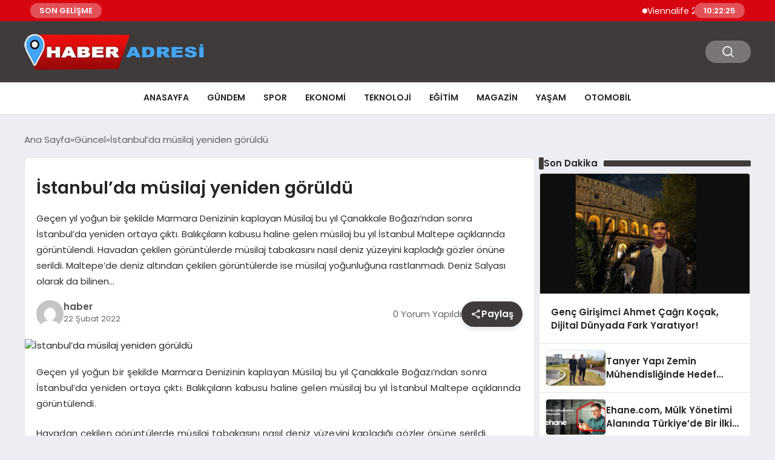

--- FILE ---
content_type: text/html; charset=UTF-8
request_url: https://haberadresi.com/istanbulda-musilaj-yeniden-goruldu/
body_size: 16098
content:
<!DOCTYPE html>
<html lang="tr">

<head>
    <meta charset="UTF-8">
    <meta name="viewport" content="width=device-width, initial-scale=1.0">
    <title>  İstanbul’da müsilaj yeniden görüldü</title>
    <link rel="preconnect" href="https://fonts.googleapis.com">
    <link rel="preconnect" href="https://fonts.gstatic.com" crossorigin>
    <link href="https://fonts.googleapis.com/css2?family=Poppins:ital,wght@0,400;0,600;1,400;1,600&display=swap" rel="stylesheet">
    <title>İstanbul’da müsilaj yeniden görüldü &#8211; Haber Adresi &#8211; Haberadresi.com</title>
<meta name='robots' content='max-image-preview:large' />
<link rel="alternate" type="application/rss+xml" title="Haber Adresi - Haberadresi.com &raquo; İstanbul’da müsilaj yeniden görüldü yorum akışı" href="https://haberadresi.com/istanbulda-musilaj-yeniden-goruldu/feed/" />
<link rel="alternate" title="oEmbed (JSON)" type="application/json+oembed" href="https://haberadresi.com/wp-json/oembed/1.0/embed?url=https%3A%2F%2Fhaberadresi.com%2Fistanbulda-musilaj-yeniden-goruldu%2F" />
<link rel="alternate" title="oEmbed (XML)" type="text/xml+oembed" href="https://haberadresi.com/wp-json/oembed/1.0/embed?url=https%3A%2F%2Fhaberadresi.com%2Fistanbulda-musilaj-yeniden-goruldu%2F&#038;format=xml" />
<style id='wp-img-auto-sizes-contain-inline-css' type='text/css'>
img:is([sizes=auto i],[sizes^="auto," i]){contain-intrinsic-size:3000px 1500px}
/*# sourceURL=wp-img-auto-sizes-contain-inline-css */
</style>
<style id='classic-theme-styles-inline-css' type='text/css'>
/*! This file is auto-generated */
.wp-block-button__link{color:#fff;background-color:#32373c;border-radius:9999px;box-shadow:none;text-decoration:none;padding:calc(.667em + 2px) calc(1.333em + 2px);font-size:1.125em}.wp-block-file__button{background:#32373c;color:#fff;text-decoration:none}
/*# sourceURL=/wp-includes/css/classic-themes.min.css */
</style>
<link rel='stylesheet' id='swiper-css-css' href='https://haberadresi.com/wp-content/themes/seobazhaber/js/lib/swiper/swiper.min.css' type='text/css' media='all' />
<link rel='stylesheet' id='style-css' href='https://haberadresi.com/wp-content/themes/seobazhaber/css/style.min.css?v=1.8.5' type='text/css' media='all' />
<link rel="https://api.w.org/" href="https://haberadresi.com/wp-json/" /><link rel="alternate" title="JSON" type="application/json" href="https://haberadresi.com/wp-json/wp/v2/posts/10082" /><link rel="EditURI" type="application/rsd+xml" title="RSD" href="https://haberadresi.com/xmlrpc.php?rsd" />
<meta name="generator" content="WordPress 6.9" />
<link rel="canonical" href="https://haberadresi.com/istanbulda-musilaj-yeniden-goruldu/" />
<link rel='shortlink' href='https://haberadresi.com/?p=10082' />
<link rel="icon" href="https://haberadresi.com/wp-content/uploads/2024/03/cropped-haberadres-logo-32x32.png" sizes="32x32" />
<link rel="icon" href="https://haberadresi.com/wp-content/uploads/2024/03/cropped-haberadres-logo-192x192.png" sizes="192x192" />
<link rel="apple-touch-icon" href="https://haberadresi.com/wp-content/uploads/2024/03/cropped-haberadres-logo-180x180.png" />
<meta name="msapplication-TileImage" content="https://haberadresi.com/wp-content/uploads/2024/03/cropped-haberadres-logo-270x270.png" />
    <style>
        :root {
    --bg-color: 237 237 244;
    --text-color: 46 46 46;
    --color1: 64 59 59;
    --color2: 20 20 20;
    --color3: 255 255 255;
    --header-news-marquee-bg: 215 5 15;
    --title-color: 38 38 38;
    --menu-font-size: 14px;
    --normal-font-size: 15px;
    --h1-font-size: 36px;
    --h2-font-size: 30px;
    --h3-font-size: 24px;
    --h4-font-size: 20px;
}

    </style>
    <style id='wp-block-paragraph-inline-css' type='text/css'>
.is-small-text{font-size:.875em}.is-regular-text{font-size:1em}.is-large-text{font-size:2.25em}.is-larger-text{font-size:3em}.has-drop-cap:not(:focus):first-letter{float:left;font-size:8.4em;font-style:normal;font-weight:100;line-height:.68;margin:.05em .1em 0 0;text-transform:uppercase}body.rtl .has-drop-cap:not(:focus):first-letter{float:none;margin-left:.1em}p.has-drop-cap.has-background{overflow:hidden}:root :where(p.has-background){padding:1.25em 2.375em}:where(p.has-text-color:not(.has-link-color)) a{color:inherit}p.has-text-align-left[style*="writing-mode:vertical-lr"],p.has-text-align-right[style*="writing-mode:vertical-rl"]{rotate:180deg}
/*# sourceURL=https://haberadresi.com/wp-includes/blocks/paragraph/style.min.css */
</style>
<style id='global-styles-inline-css' type='text/css'>
:root{--wp--preset--aspect-ratio--square: 1;--wp--preset--aspect-ratio--4-3: 4/3;--wp--preset--aspect-ratio--3-4: 3/4;--wp--preset--aspect-ratio--3-2: 3/2;--wp--preset--aspect-ratio--2-3: 2/3;--wp--preset--aspect-ratio--16-9: 16/9;--wp--preset--aspect-ratio--9-16: 9/16;--wp--preset--color--black: #000000;--wp--preset--color--cyan-bluish-gray: #abb8c3;--wp--preset--color--white: #ffffff;--wp--preset--color--pale-pink: #f78da7;--wp--preset--color--vivid-red: #cf2e2e;--wp--preset--color--luminous-vivid-orange: #ff6900;--wp--preset--color--luminous-vivid-amber: #fcb900;--wp--preset--color--light-green-cyan: #7bdcb5;--wp--preset--color--vivid-green-cyan: #00d084;--wp--preset--color--pale-cyan-blue: #8ed1fc;--wp--preset--color--vivid-cyan-blue: #0693e3;--wp--preset--color--vivid-purple: #9b51e0;--wp--preset--gradient--vivid-cyan-blue-to-vivid-purple: linear-gradient(135deg,rgb(6,147,227) 0%,rgb(155,81,224) 100%);--wp--preset--gradient--light-green-cyan-to-vivid-green-cyan: linear-gradient(135deg,rgb(122,220,180) 0%,rgb(0,208,130) 100%);--wp--preset--gradient--luminous-vivid-amber-to-luminous-vivid-orange: linear-gradient(135deg,rgb(252,185,0) 0%,rgb(255,105,0) 100%);--wp--preset--gradient--luminous-vivid-orange-to-vivid-red: linear-gradient(135deg,rgb(255,105,0) 0%,rgb(207,46,46) 100%);--wp--preset--gradient--very-light-gray-to-cyan-bluish-gray: linear-gradient(135deg,rgb(238,238,238) 0%,rgb(169,184,195) 100%);--wp--preset--gradient--cool-to-warm-spectrum: linear-gradient(135deg,rgb(74,234,220) 0%,rgb(151,120,209) 20%,rgb(207,42,186) 40%,rgb(238,44,130) 60%,rgb(251,105,98) 80%,rgb(254,248,76) 100%);--wp--preset--gradient--blush-light-purple: linear-gradient(135deg,rgb(255,206,236) 0%,rgb(152,150,240) 100%);--wp--preset--gradient--blush-bordeaux: linear-gradient(135deg,rgb(254,205,165) 0%,rgb(254,45,45) 50%,rgb(107,0,62) 100%);--wp--preset--gradient--luminous-dusk: linear-gradient(135deg,rgb(255,203,112) 0%,rgb(199,81,192) 50%,rgb(65,88,208) 100%);--wp--preset--gradient--pale-ocean: linear-gradient(135deg,rgb(255,245,203) 0%,rgb(182,227,212) 50%,rgb(51,167,181) 100%);--wp--preset--gradient--electric-grass: linear-gradient(135deg,rgb(202,248,128) 0%,rgb(113,206,126) 100%);--wp--preset--gradient--midnight: linear-gradient(135deg,rgb(2,3,129) 0%,rgb(40,116,252) 100%);--wp--preset--font-size--small: 13px;--wp--preset--font-size--medium: 20px;--wp--preset--font-size--large: 36px;--wp--preset--font-size--x-large: 42px;--wp--preset--spacing--20: 0.44rem;--wp--preset--spacing--30: 0.67rem;--wp--preset--spacing--40: 1rem;--wp--preset--spacing--50: 1.5rem;--wp--preset--spacing--60: 2.25rem;--wp--preset--spacing--70: 3.38rem;--wp--preset--spacing--80: 5.06rem;--wp--preset--shadow--natural: 6px 6px 9px rgba(0, 0, 0, 0.2);--wp--preset--shadow--deep: 12px 12px 50px rgba(0, 0, 0, 0.4);--wp--preset--shadow--sharp: 6px 6px 0px rgba(0, 0, 0, 0.2);--wp--preset--shadow--outlined: 6px 6px 0px -3px rgb(255, 255, 255), 6px 6px rgb(0, 0, 0);--wp--preset--shadow--crisp: 6px 6px 0px rgb(0, 0, 0);}:where(.is-layout-flex){gap: 0.5em;}:where(.is-layout-grid){gap: 0.5em;}body .is-layout-flex{display: flex;}.is-layout-flex{flex-wrap: wrap;align-items: center;}.is-layout-flex > :is(*, div){margin: 0;}body .is-layout-grid{display: grid;}.is-layout-grid > :is(*, div){margin: 0;}:where(.wp-block-columns.is-layout-flex){gap: 2em;}:where(.wp-block-columns.is-layout-grid){gap: 2em;}:where(.wp-block-post-template.is-layout-flex){gap: 1.25em;}:where(.wp-block-post-template.is-layout-grid){gap: 1.25em;}.has-black-color{color: var(--wp--preset--color--black) !important;}.has-cyan-bluish-gray-color{color: var(--wp--preset--color--cyan-bluish-gray) !important;}.has-white-color{color: var(--wp--preset--color--white) !important;}.has-pale-pink-color{color: var(--wp--preset--color--pale-pink) !important;}.has-vivid-red-color{color: var(--wp--preset--color--vivid-red) !important;}.has-luminous-vivid-orange-color{color: var(--wp--preset--color--luminous-vivid-orange) !important;}.has-luminous-vivid-amber-color{color: var(--wp--preset--color--luminous-vivid-amber) !important;}.has-light-green-cyan-color{color: var(--wp--preset--color--light-green-cyan) !important;}.has-vivid-green-cyan-color{color: var(--wp--preset--color--vivid-green-cyan) !important;}.has-pale-cyan-blue-color{color: var(--wp--preset--color--pale-cyan-blue) !important;}.has-vivid-cyan-blue-color{color: var(--wp--preset--color--vivid-cyan-blue) !important;}.has-vivid-purple-color{color: var(--wp--preset--color--vivid-purple) !important;}.has-black-background-color{background-color: var(--wp--preset--color--black) !important;}.has-cyan-bluish-gray-background-color{background-color: var(--wp--preset--color--cyan-bluish-gray) !important;}.has-white-background-color{background-color: var(--wp--preset--color--white) !important;}.has-pale-pink-background-color{background-color: var(--wp--preset--color--pale-pink) !important;}.has-vivid-red-background-color{background-color: var(--wp--preset--color--vivid-red) !important;}.has-luminous-vivid-orange-background-color{background-color: var(--wp--preset--color--luminous-vivid-orange) !important;}.has-luminous-vivid-amber-background-color{background-color: var(--wp--preset--color--luminous-vivid-amber) !important;}.has-light-green-cyan-background-color{background-color: var(--wp--preset--color--light-green-cyan) !important;}.has-vivid-green-cyan-background-color{background-color: var(--wp--preset--color--vivid-green-cyan) !important;}.has-pale-cyan-blue-background-color{background-color: var(--wp--preset--color--pale-cyan-blue) !important;}.has-vivid-cyan-blue-background-color{background-color: var(--wp--preset--color--vivid-cyan-blue) !important;}.has-vivid-purple-background-color{background-color: var(--wp--preset--color--vivid-purple) !important;}.has-black-border-color{border-color: var(--wp--preset--color--black) !important;}.has-cyan-bluish-gray-border-color{border-color: var(--wp--preset--color--cyan-bluish-gray) !important;}.has-white-border-color{border-color: var(--wp--preset--color--white) !important;}.has-pale-pink-border-color{border-color: var(--wp--preset--color--pale-pink) !important;}.has-vivid-red-border-color{border-color: var(--wp--preset--color--vivid-red) !important;}.has-luminous-vivid-orange-border-color{border-color: var(--wp--preset--color--luminous-vivid-orange) !important;}.has-luminous-vivid-amber-border-color{border-color: var(--wp--preset--color--luminous-vivid-amber) !important;}.has-light-green-cyan-border-color{border-color: var(--wp--preset--color--light-green-cyan) !important;}.has-vivid-green-cyan-border-color{border-color: var(--wp--preset--color--vivid-green-cyan) !important;}.has-pale-cyan-blue-border-color{border-color: var(--wp--preset--color--pale-cyan-blue) !important;}.has-vivid-cyan-blue-border-color{border-color: var(--wp--preset--color--vivid-cyan-blue) !important;}.has-vivid-purple-border-color{border-color: var(--wp--preset--color--vivid-purple) !important;}.has-vivid-cyan-blue-to-vivid-purple-gradient-background{background: var(--wp--preset--gradient--vivid-cyan-blue-to-vivid-purple) !important;}.has-light-green-cyan-to-vivid-green-cyan-gradient-background{background: var(--wp--preset--gradient--light-green-cyan-to-vivid-green-cyan) !important;}.has-luminous-vivid-amber-to-luminous-vivid-orange-gradient-background{background: var(--wp--preset--gradient--luminous-vivid-amber-to-luminous-vivid-orange) !important;}.has-luminous-vivid-orange-to-vivid-red-gradient-background{background: var(--wp--preset--gradient--luminous-vivid-orange-to-vivid-red) !important;}.has-very-light-gray-to-cyan-bluish-gray-gradient-background{background: var(--wp--preset--gradient--very-light-gray-to-cyan-bluish-gray) !important;}.has-cool-to-warm-spectrum-gradient-background{background: var(--wp--preset--gradient--cool-to-warm-spectrum) !important;}.has-blush-light-purple-gradient-background{background: var(--wp--preset--gradient--blush-light-purple) !important;}.has-blush-bordeaux-gradient-background{background: var(--wp--preset--gradient--blush-bordeaux) !important;}.has-luminous-dusk-gradient-background{background: var(--wp--preset--gradient--luminous-dusk) !important;}.has-pale-ocean-gradient-background{background: var(--wp--preset--gradient--pale-ocean) !important;}.has-electric-grass-gradient-background{background: var(--wp--preset--gradient--electric-grass) !important;}.has-midnight-gradient-background{background: var(--wp--preset--gradient--midnight) !important;}.has-small-font-size{font-size: var(--wp--preset--font-size--small) !important;}.has-medium-font-size{font-size: var(--wp--preset--font-size--medium) !important;}.has-large-font-size{font-size: var(--wp--preset--font-size--large) !important;}.has-x-large-font-size{font-size: var(--wp--preset--font-size--x-large) !important;}
/*# sourceURL=global-styles-inline-css */
</style>
</head>

<body class="wp-singular post-template-default single single-post postid-10082 single-format-standard wp-custom-logo wp-theme-seobazhaber">
                        <div class="header-news-marquee-bar">
                                    <span class="news-marquee-badge">SON GELİŞME</span>
                
                <div class="news-marquee-container" id="news-marquee-container">
                    <div class="news-content" id="news-content">
                                                    <div class="news-item">
                                <a href="https://haberadresi.com/viennalife-2026ya-guclu-bir-vizyonla-girdi/">Viennalife 2026’ya güçlü bir vizyonla girdi</a>
                            </div>
                                                    <div class="news-item">
                                <a href="https://haberadresi.com/katarakt-dunya-genelinde-onlenebilir-gorme-kaybinin-en-yaygin-nedenleri-arasinda-yer-almaktadir/">Katarakt, dünya genelinde önlenebilir görme kaybının en yaygın nedenleri arasında yer almaktadır</a>
                            </div>
                                                    <div class="news-item">
                                <a href="https://haberadresi.com/avrupa-arenasinda-kadin-hentbolu-basari-var-kalicilik-henuz-yok/"> Avrupa arenasında kadın hentbolu: Başarı var, kalıcılık henüz yok</a>
                            </div>
                                                    <div class="news-item">
                                <a href="https://haberadresi.com/teror-saldirisi-istanbulda/">Terör Saldırısı İstanbul&#8217;da</a>
                            </div>
                                                    <div class="news-item">
                                <a href="https://haberadresi.com/forexte-ib-modeli-neden-hala-guclu-yerel-topluluklar-partner-programlari-ve-yonetilebilir-olcek-meselesi/">Forex’te IB Modeli Neden Hâlâ Güçlü? Yerel Topluluklar, Partner Programları ve “Yönetilebilir Ölçek” Meselesi</a>
                            </div>
                                                    <div class="news-item">
                                <a href="https://haberadresi.com/dijital-dunyada-yeni-bir-soluk-casimon-markasi-neden-bu-kadar-cok-konusuluyor/">Dijital Dünyada Yeni Bir Soluk: Casimon Markası Neden Bu Kadar Çok Konuşuluyor?</a>
                            </div>
                                                    <div class="news-item">
                                <a href="https://haberadresi.com/boost-the-future-demo-dayde-7nci-donem-girisimleri-sahnelendi/">Boost The Future Demo Day&#8217;de 7&#8217;nci dönem girişimleri sahnelendi</a>
                            </div>
                                                    <div class="news-item">
                                <a href="https://haberadresi.com/erkunt-traktor-23-yildir-ciftcilerin-yol-arkadasi/">Erkunt Traktör, 23 Yıldır Çiftçilerin Yol Arkadaşı</a>
                            </div>
                                                    <div class="news-item">
                                <a href="https://haberadresi.com/sudanda-baris-girisimleri-ve-cabalari/">Sudan&#8217;da Barış Girişimleri ve Çabaları</a>
                            </div>
                                                    <div class="news-item">
                                <a href="https://haberadresi.com/agfa-healthcare-ecr-2026da-yeni-goruntuleme-inovasyonlarini-tanitiyor/">AGFA HealthCare, ECR 2026&#8217;da Yeni Görüntüleme İnovasyonlarını Tanıtıyor</a>
                            </div>
                                                    <div class="news-item">
                                <a href="https://haberadresi.com/yuan-huanin-kulubesi-berlin-film-festivalinde/">Yuan Huan’ın Kulübesi, Berlin Film Festivali’nde!</a>
                            </div>
                                                    <div class="news-item">
                                <a href="https://haberadresi.com/sestek-ve-arcelikten-cagri-merkezi-yonetiminde-yapay-zeka-cozumu/">SESTEK ve Arçelik’ten çağrı merkezi yönetiminde yapay zeka çözümü</a>
                            </div>
                                                    <div class="news-item">
                                <a href="https://haberadresi.com/disisleri-bakani-hakan-fidanin-iran-disisleri-bakani-ile-telefon-gorusmesi/">Dışişleri Bakanı Hakan Fidan&#8217;ın İran Dışişleri Bakanı ile Telefon Görüşmesi</a>
                            </div>
                                                    <div class="news-item">
                                <a href="https://haberadresi.com/tubitak-bilim-olimpiyatlarinda-anabilim-ruzgari-anabilim-rekora-doymuyor/">TÜBİTAK BİLİM OLİMPİYATLARI’NDA ANABİLİM RÜZGARI:  ANABİLİM REKORA DOYMUYOR!</a>
                            </div>
                                                    <div class="news-item">
                                <a href="https://haberadresi.com/huawei-smart-pv-ve-ess-2026nin-en-iyi-10-trendini-acikladi/">Huawei Smart PV ve ESS 2026&#8217;nın En İyi 10 Trendini Açıkladı</a>
                            </div>
                                                    <div class="news-item">
                                <a href="https://haberadresi.com/naciye-navdar-roportaj/">Naciye Navdar Röportaj</a>
                            </div>
                                                    <div class="news-item">
                                <a href="https://haberadresi.com/toplumsal-onyargilar-cocuklarin-geleceginden-mi-caliyor-turkuaz-terapi-ozel-egitimdeki-efsaneleri-bilimle-yikiyor/">Toplumsal Önyargılar Çocukların Geleceğinden mi Çalıyor? Turkuaz Terapi, Özel Eğitimdeki &#8220;Efsaneleri&#8221; Bilimle Yıkıyor!</a>
                            </div>
                                                    <div class="news-item">
                                <a href="https://haberadresi.com/ga-asi-ve-abd-donanmasi-mq-9b-seaguardian-icin-genisletilmissonobuoy-birakma-sistemini-test-etti/">GA-ASI ve ABD Donanması, MQ-9B SeaGuardian® İçin GenişletilmişSonobuoy Bırakma Sistemini Test Etti</a>
                            </div>
                                                    <div class="news-item">
                                <a href="https://haberadresi.com/kayseride-guvenilir-nakliyat-firmasi-fulya-nakliyat/">Kayseri’de Güvenilir Nakliyat Firması Fulya Nakliyat</a>
                            </div>
                                                    <div class="news-item">
                                <a href="https://haberadresi.com/unic-group-istanbulda-luks-gayrimenkul-danismanligina-yeni-nesil-bir-bakis/">Unic Group: İstanbul’da Lüks Gayrimenkul Danışmanlığına Yeni Nesil Bir Bakış</a>
                            </div>
                                            </div>
                </div>
                                    <span class="news-marquee-badge header-news-marquee-clock" id="news-marquee-clock">--:--:--</span>
                
            </div>
            <script>
                document.addEventListener("DOMContentLoaded", function() {
                    const container = document.getElementById("news-marquee-container");
                    const content = document.getElementById("news-content");

                    let pos = container.offsetWidth;
                    let speed = 1; // px/frame
                    let animationId;

                    function animate() {
                        pos -= speed;
                        if (pos <= -content.offsetWidth) {
                            pos = container.offsetWidth;
                        }
                        content.style.left = pos + "px";
                        animationId = requestAnimationFrame(animate);
                    }

                    function start() {
                        if (!animationId) {
                            animationId = requestAnimationFrame(animate);
                        }
                    }

                    function stop() {
                        cancelAnimationFrame(animationId);
                        animationId = null;
                    }

                    // Başlat
                    start();

                    // Hover kontrolü
                    container.addEventListener("mouseenter", stop);
                    container.addEventListener("mouseleave", start);

                    // Resize sonrası pozisyonu sıfırla
                    window.addEventListener("resize", () => {
                        pos = container.offsetWidth;
                    });


                    function saatiGuncelle() {
                        const simdi = new Date();
                        const saat = simdi.getHours().toString().padStart(2, '0');
                        const dakika = simdi.getMinutes().toString().padStart(2, '0');
                        const saniye = simdi.getSeconds().toString().padStart(2, '0');

                        document.getElementById('news-marquee-clock').textContent = `${saat}:${dakika}:${saniye}`;
                    }

                    if (document.getElementById('news-marquee-clock')) {
                        // Saati ilk yüklendiğinde göster
                        saatiGuncelle();
    
                        // Her saniye saati güncelle
                        setInterval(saatiGuncelle, 1000);
                    }
                });
            </script>

    
    <div class="header1">
    <div class="container header1-bar">
                    <a href="https://haberadresi.com" class="header1-logo">
                <img src="https://haberadresi.com/wp-content/uploads/2025/05/haberadres-logo.webp" alt="Haber Adresi - Haberadresi.com" width="">
            </a>
                <ul class="header1-button-group">
            <li>
                <button class="header1-search-btn btn-search-open">
                    <span class="icon-[heroicons--magnifying-glass-20-solid]"></span>
                </button>
            </li>
        </ul>
        <div class="header-mobil-button-group">
            <button class="search-btn btn-search-open">
                <span class="icon-[heroicons--magnifying-glass-20-solid]"></span>
            </button>
            <button class="btn-mobile-menu"><span class="icon-[ic--round-menu]"></span></button>
        </div>
    </div>
    <div class="header1-menu-bar">
        <div class="container">
            <ul id="menu-ana-menu" class="main-menu"><li id="menu-item-2710" class="menu-item menu-item-type-post_type menu-item-object-page menu-item-2710"><a href="https://haberadresi.com/anasayfa/">Anasayfa</a></li>
<li id="menu-item-16908" class="menu-item menu-item-type-taxonomy menu-item-object-category menu-item-16908"><a href="https://haberadresi.com/category/gundem/">Gündem</a></li>
<li id="menu-item-16906" class="menu-item menu-item-type-taxonomy menu-item-object-category menu-item-16906"><a href="https://haberadresi.com/category/spor/">Spor</a></li>
<li id="menu-item-16907" class="menu-item menu-item-type-taxonomy menu-item-object-category menu-item-16907"><a href="https://haberadresi.com/category/ekonomi/">Ekonomi</a></li>
<li id="menu-item-16909" class="menu-item menu-item-type-taxonomy menu-item-object-category menu-item-16909"><a href="https://haberadresi.com/category/teknoloji/">Teknoloji</a></li>
<li id="menu-item-16910" class="menu-item menu-item-type-taxonomy menu-item-object-category menu-item-16910"><a href="https://haberadresi.com/category/egitim/">Eğitim</a></li>
<li id="menu-item-16911" class="menu-item menu-item-type-taxonomy menu-item-object-category menu-item-16911"><a href="https://haberadresi.com/category/magazin/">Magazin</a></li>
<li id="menu-item-16912" class="menu-item menu-item-type-taxonomy menu-item-object-category menu-item-16912"><a href="https://haberadresi.com/category/yasam/">Yaşam</a></li>
<li id="menu-item-16913" class="menu-item menu-item-type-taxonomy menu-item-object-category menu-item-16913"><a href="https://haberadresi.com/category/otomobil/">Otomobil</a></li>
</ul>        </div>
    </div>
</div>
<script>
    document.addEventListener("DOMContentLoaded", function() {
        document.addEventListener('click', function(event) {
            if (event.target.closest('.btn-mobile-menu')) {
                document.querySelector(".header1-menu-bar").classList.toggle("open");
                if (event.target.querySelectorAll('span')[0].className == 'icon-[ic--round-menu]') {
                    event.target.querySelectorAll('span')[0].className = 'icon-[ion--close]';
                } else {
                    event.target.querySelectorAll('span')[0].className = 'icon-[ic--round-menu]';
                }
            }
        });

        document.querySelectorAll(".main-menu li").forEach(li => {
            let anchor = li.querySelector(":scope > a"); // Doğrudan li içindeki a etiketi
            let submenu = li.querySelector(":scope > ul"); // Doğrudan li içindeki ul etiketi

            if (anchor && submenu) {
                anchor.setAttribute("href", "javascript:void(0)");
            }
        });
    });
</script><script type="application/ld+json">{
    "@context": "https:\/\/schema.org",
    "@type": "NewsArticle",
    "headline": "İstanbul’da müsilaj yeniden görüldü",
    "url": "https:\/\/haberadresi.com\/istanbulda-musilaj-yeniden-goruldu\/",
    "datePublished": "2022-02-22T18:39:41+03:00",
    "dateModified": "2022-02-22T18:39:41+03:00",
    "author": {
        "@type": "Person",
        "name": "haber"
    },
    "description": "Geçen yıl yoğun bir şekilde Marmara Denizinin kaplayan Müsilaj bu yıl Çanakkale Boğazı&#8217;ndan sonra İstanbul&#8217;da yeniden ortaya çıktı. Balıkçıların kabusu haline gelen müsilaj bu yıl İstanbul Maltepe açıklarında görüntülendi. Havadan çekilen görüntülerde müsilaj tabakasını nasıl deniz yüzeyini kapladığı gözler önüne serildi. Maltepe&#8217;de deniz altından çekilen görüntülerde ise müsilaj yoğunluğuna rastlanmadı. Deniz Salyası olarak da bilinen...",
    "articleBody": "<!-- wp:paragraph -->\n<p>Geçen yıl yoğun bir şekilde Marmara Denizinin kaplayan Müsilaj bu yıl Çanakkale Boğazı'ndan sonra İstanbul'da yeniden ortaya çıktı. Balıkçıların kabusu haline gelen müsilaj bu yıl İstanbul Maltepe açıklarında görüntülendi.<\/p>\n<!-- \/wp:paragraph -->\n\n<!-- wp:paragraph -->\n<p>Havadan çekilen görüntülerde müsilaj tabakasını nasıl deniz yüzeyini kapladığı gözler önüne serildi. Maltepe'de deniz altından çekilen görüntülerde ise müsilaj yoğunluğuna rastlanmadı. Deniz Salyası olarak da bilinen Müsilaj geçtiğimiz yıl Mart ayında Marmara ve Ege Denizi'nde ortaya çıktı. Marmara Denizi’nin müsilaj ile kaplanması ile bölgedeki balıkçılar olumsuz etkilenmişti.<\/p>\n<!-- \/wp:paragraph -->",
    "publisher": {
        "@type": "Organization",
        "name": "Haber Adresi - Haberadresi.com",
        "logo": {
            "@type": "ImageObject",
            "url": "https:\/\/haberadresi.com\/wp-content\/uploads\/2024\/03\/cropped-haberadres-logo.png"
        }
    },
    "image": {
        "@type": "ImageObject",
        "url": false
    },
    "mainEntityOfPage": {
        "@type": "WebPage",
        "@id": "https:\/\/haberadresi.com\/istanbulda-musilaj-yeniden-goruldu\/"
    },
    "articleSection": "Güncel"
}</script><div class="container widget-mt">
    <div class="mb-5">
        <ul class="breadcrumb" itemscope itemtype="https://schema.org/BreadcrumbList"><li class="breadcrumb-item" itemprop="itemListElement" itemscope itemtype="https://schema.org/ListItem"><a href="https://haberadresi.com" itemprop="item"><span itemprop="name">Ana Sayfa</span></a><meta itemprop="position" content="1" /></li><li class="breadcrumb-item" itemprop="itemListElement" itemscope itemtype="https://schema.org/ListItem"><a href="https://haberadresi.com/category/guncel/" itemprop="item"><span itemprop="name">Güncel</span></a><meta itemprop="position" content="2" /></li><li class="breadcrumb-item active" aria-current="page" itemprop="itemListElement" itemscope itemtype="https://schema.org/ListItem"><span itemprop="name">İstanbul’da müsilaj yeniden görüldü</span><meta itemprop="position" content="3" /></li></ul>    </div>
    
                                                <div class="news-detail-container">
                        <div class="news-detail">
                            <div class="news-detail-inner">
                                <div class="p-5">
                                    <h1 class="news-title">İstanbul’da müsilaj yeniden görüldü</h1>
                                    <div class="news-brief"><p>Geçen yıl yoğun bir şekilde Marmara Denizinin kaplayan Müsilaj bu yıl Çanakkale Boğazı&#8217;ndan sonra İstanbul&#8217;da yeniden ortaya çıktı. Balıkçıların kabusu haline gelen müsilaj bu yıl İstanbul Maltepe açıklarında görüntülendi. Havadan çekilen görüntülerde müsilaj tabakasını nasıl deniz yüzeyini kapladığı gözler önüne serildi. Maltepe&#8217;de deniz altından çekilen görüntülerde ise müsilaj yoğunluğuna rastlanmadı. Deniz Salyası olarak da bilinen&#8230;</p>
</div>
                                    <div class="news-publish-detail">
                                        <div class="user-info-container">
                                                                                        <img class="user-image lazy-loading" src="https://haberadresi.com/wp-content/themes/seobazhaber/assets/images/placeholder.webp" data-src="https://secure.gravatar.com/avatar/b5f4d143886ae2f5645d2a00539e927328d0b3c481114b941ad017f9e90d720f?s=96&d=mm&r=g" alt="haber">
                                            <div class="user-detail">
                                                <span class="name">haber</span>
                                                <span class="publish-date">22 Şubat 2022</span>
                                            </div>
                                        </div>
                                        <div class="others-detail">
                                            <span class="item d-md-none">
                                                <span class="icon-[lineicons--comment-1]"></span> 0 Yorum Yapıldı
                                            </span>
                                            <div class="social-share-container">
                                                <button class="share-btn" id="shareBtn">
                                                    <svg viewBox="0 0 24 24" xmlns="http://www.w3.org/2000/svg">
                                                        <path d="M18 16.08c-.76 0-1.44.3-1.96.77L8.91 12.7c.05-.23.09-.46.09-.7s-.04-.47-.09-.7l7.05-4.11c.54.5 1.25.81 2.04.81 1.66 0 3-1.34 3-3s-1.34-3-3-3-3 1.34-3 3c0 .24.04.47.09.7L8.04 9.81C7.5 9.31 6.79 9 6 9c-1.66 0-3 1.34-3 3s1.34 3 3 3c.79 0 1.5-.31 2.04-.81l7.12 4.16c-.05.21-.08.43-.08.65 0 1.61 1.31 2.92 2.92 2.92s2.92-1.31 2.92-2.92c0-1.61-1.31-2.92-2.92-2.92zM18 4c.55 0 1 .45 1 1s-.45 1-1 1-1-.45-1-1 .45-1 1-1zM6 13c-.55 0-1-.45-1-1s.45-1 1-1 1 .45 1 1-.45 1-1 1zm12 7.02c-.55 0-1-.45-1-1s.45-1 1-1 1 .45 1 1-.45 1-1 1z"></path>
                                                    </svg>
                                                    <span>Paylaş</span>
                                                </button>
                                                <div class="social-icons" id="socialIcons">
                                                    <a class="social-icon facebook tooltip" data-title="Facebook'ta Paylaş">
                                                        <svg viewBox="0 0 24 24" xmlns="http://www.w3.org/2000/svg">
                                                            <path d="M20 2H4a2 2 0 0 0-2 2v16a2 2 0 0 0 2 2h8.5v-7h-2.3v-2.7h2.3v-2c0-2.3 1.4-3.6 3.5-3.6 1 0 1.8.1 2.1.1v2.4h-1.4c-1.1 0-1.3.5-1.3 1.3v1.7h2.7l-.4 2.7h-2.3V22H20a2 2 0 0 0 2-2V4a2 2 0 0 0-2-2z"></path>
                                                        </svg>
                                                    </a>
                                                    <a class="social-icon twitter tooltip" data-title="X'de Paylaş">
                                                        <svg viewBox="0 0 24 24" xmlns="http://www.w3.org/2000/svg">
                                                            <path d="M18.244 2.25h3.308l-7.227 8.26 8.502 11.24H16.17l-5.214-6.817L4.99 21.75H1.68l7.73-8.835L1.254 2.25H8.08l4.713 6.231zm-1.161 17.52h1.833L7.084 4.126H5.117z"></path>
                                                        </svg>
                                                    </a>
                                                    <a class="social-icon linkedin tooltip" data-title="LinkedIn'de Paylaş">
                                                        <svg viewBox="0 0 24 24" xmlns="http://www.w3.org/2000/svg">
                                                            <path d="M19 3a2 2 0 0 1 2 2v14a2 2 0 0 1-2 2H5a2 2 0 0 1-2-2V5a2 2 0 0 1 2-2h14m-.5 15.5v-5.3a3.26 3.26 0 0 0-3.26-3.26c-.85 0-1.84.52-2.32 1.3v-1.11h-2.79v8.37h2.79v-4.93c0-.77.62-1.4 1.39-1.4a1.4 1.4 0 0 1 1.4 1.4v4.93h2.79M6.88 8.56a1.68 1.68 0 0 0 1.68-1.68c0-.93-.75-1.69-1.68-1.69a1.69 1.69 0 0 0-1.69 1.69c0 .93.76 1.68 1.69 1.68m1.39 9.94v-8.37H5.5v8.37h2.77z"></path>
                                                        </svg>
                                                    </a>
                                                    <a class="social-icon pinterest tooltip" data-title="Pinterest'te Paylaş">
                                                        <svg viewBox="0 0 24 24" xmlns="http://www.w3.org/2000/svg">
                                                            <path d="M9.04 21.54c.96.29 1.93.46 2.96.46a10 10 0 0 0 10-10A10 10 0 0 0 12 2 10 10 0 0 0 2 12c0 4.25 2.67 7.9 6.44 9.34-.09-.78-.18-2.07 0-2.96l1.15-4.94s-.29-.58-.29-1.5c0-1.38.86-2.41 1.84-2.41.86 0 1.26.63 1.26 1.44 0 .86-.57 2.09-.86 3.27-.17.98.52 1.84 1.52 1.84 1.78 0 3.16-1.9 3.16-4.58 0-2.4-1.72-4.04-4.19-4.04-2.82 0-4.48 2.1-4.48 4.31 0 .86.28 1.73.74 2.3.09.06.09.14.06.29l-.29 1.09c0 .17-.11.23-.28.11-1.28-.56-2.02-2.38-2.02-3.85 0-3.16 2.24-6.03 6.56-6.03 3.44 0 6.12 2.47 6.12 5.75 0 3.44-2.13 6.2-5.18 6.2-.97 0-1.92-.52-2.26-1.13l-.67 2.37c-.23.86-.86 2.01-1.29 2.7v-.03z"></path>
                                                        </svg>
                                                    </a>
                                                    <a class="social-icon whatsapp tooltip" data-title="WhatsApp'ta Paylaş">
                                                        <svg viewBox="0 0 24 24" xmlns="http://www.w3.org/2000/svg">
                                                            <path d="M16.75 13.96c.25.13.41.2.46.3.06.11.04.61-.21 1.18-.2.56-1.24 1.1-1.7 1.12-.46.02-.47.36-2.96-.73-2.49-1.09-3.99-3.75-4.11-3.92-.12-.17-.96-1.38-.92-2.61.05-1.22.69-1.8.95-2.04.24-.26.51-.29.68-.26h.47c.15 0 .36-.06.55.45l.69 1.87c.06.13.1.28.01.44l-.27.41-.39.42c-.12.12-.26.25-.12.5.12.26.62 1.09 1.32 1.78.91.88 1.71 1.17 1.95 1.3.24.14.39.12.54-.04l.81-.94c.19-.25.35-.19.58-.11l1.67.88M12 2a10 10 0 0 1 10 10 10 10 0 0 1-10 10c-1.97 0-3.8-.57-5.35-1.55L2 22l1.55-4.65A9.969 9.969 0 0 1 2 12 10 10 0 0 1 12 2m0 2a8 8 0 0 0-8 8c0 1.72.54 3.31 1.46 4.61L4.5 19.5l2.89-.96A7.95 7.95 0 0 0 12 20a8 8 0 0 0 8-8 8 8 0 0 0-8-8z"></path>
                                                        </svg>
                                                    </a>
                                                    <a class="social-icon telegram tooltip" data-title="Telegram'da Paylaş">
                                                        <svg viewBox="0 0 24 24" xmlns="http://www.w3.org/2000/svg">
                                                            <path d="M9.78 18.65l.28-4.23 7.68-6.92c.34-.31-.07-.46-.52-.19L7.74 13.3 3.64 12c-.88-.25-.89-.86.2-1.3l15.97-6.16c.73-.33 1.43.18 1.15 1.3l-2.72 12.81c-.19.91-.74 1.13-1.5.71L12.6 16.3l-1.99 1.93c-.23.23-.42.42-.83.42z"></path>
                                                        </svg>
                                                    </a>
                                                    <a class="social-icon email tooltip" data-title="E-Posta ile Paylaş">
                                                        <svg viewBox="0 0 24 24" xmlns="http://www.w3.org/2000/svg">
                                                            <path d="M20 4H4c-1.1 0-1.99.9-1.99 2L2 18c0 1.1.9 2 2 2h16c1.1 0 2-.9 2-2V6c0-1.1-.9-2-2-2zm0 4l-8 5-8-5V6l8 5 8-5v2z"></path>
                                                        </svg>
                                                    </a>
                                                    <a class="social-icon copy tooltip" data-title="Bağlantıyı Kopyala">
                                                        <svg viewBox="0 0 24 24" xmlns="http://www.w3.org/2000/svg">
                                                            <path d="M16 1H4c-1.1 0-2 .9-2 2v14h2V3h12V1zm3 4H8c-1.1 0-2 .9-2 2v14c0 1.1.9 2 2 2h11c1.1 0 2-.9 2-2V7c0-1.1-.9-2-2-2zm0 16H8V7h11v14z"></path>
                                                        </svg>
                                                    </a>
                                                </div>
                                            </div>
                                            <div class="copy-message" id="copyMessage">Bağlantı kopyalandı!</div>
                                            <script>
                                                document.addEventListener('DOMContentLoaded', function() {
                                                    const shareBtn = document.getElementById('shareBtn');
                                                    const socialIcons = document.getElementById('socialIcons');
                                                    const copyMessage = document.getElementById('copyMessage');

                                                    // Current page URL
                                                    const pageUrl = encodeURIComponent(window.location.href);
                                                    const pageTitle = encodeURIComponent(document.title);

                                                    // Toggle social icons menu
                                                    shareBtn.addEventListener('click', function() {
                                                        socialIcons.classList.toggle('show');

                                                        // Remove pulse animation after first click
                                                        shareBtn.classList.remove('pulse');
                                                    });

                                                    // Close social icons when clicking outside
                                                    document.addEventListener('click', function(event) {
                                                        if (!event.target.closest('.social-share-container')) {
                                                            socialIcons.classList.remove('show');
                                                        }
                                                    });

                                                    // Set up share links
                                                    const socialLinks = {
                                                        facebook: `https://www.facebook.com/sharer/sharer.php?u=${pageUrl}`,
                                                        twitter: `https://twitter.com/intent/tweet?url=${pageUrl}&text=${pageTitle}`,
                                                        linkedin: `https://www.linkedin.com/sharing/share-offsite/?url=${pageUrl}`,
                                                        pinterest: `https://pinterest.com/pin/create/button/?url=${pageUrl}&description=${pageTitle}`,
                                                        whatsapp: `https://api.whatsapp.com/send?text=${pageTitle} ${pageUrl}`,
                                                        telegram: `https://t.me/share/url?url=${pageUrl}&text=${pageTitle}`,
                                                        email: `mailto:?subject=${pageTitle}&body=${pageUrl}`
                                                    };

                                                    // Add click events to social icons
                                                    document.querySelector('.facebook').addEventListener('click', () => window.open(socialLinks.facebook, '_blank'));
                                                    document.querySelector('.twitter').addEventListener('click', () => window.open(socialLinks.twitter, '_blank'));
                                                    document.querySelector('.linkedin').addEventListener('click', () => window.open(socialLinks.linkedin, '_blank'));
                                                    document.querySelector('.pinterest').addEventListener('click', () => window.open(socialLinks.pinterest, '_blank'));
                                                    document.querySelector('.whatsapp').addEventListener('click', () => window.open(socialLinks.whatsapp, '_blank'));
                                                    document.querySelector('.telegram').addEventListener('click', () => window.open(socialLinks.telegram, '_blank'));
                                                    document.querySelector('.email').addEventListener('click', () => window.location.href = socialLinks.email);

                                                    // Copy link functionality
                                                    document.querySelector('.copy').addEventListener('click', function() {
                                                        navigator.clipboard.writeText(window.location.href).then(() => {
                                                            copyMessage.classList.add('show');
                                                            setTimeout(() => {
                                                                copyMessage.classList.remove('show');
                                                            }, 2000);
                                                        });
                                                    });
                                                });
                                            </script>
                                        </div>
                                    </div>
                                </div>
                                                                    <img class="news-img lazy-loading" src="https://haberadresi.com/wp-content/themes/seobazhaber/assets/images/placeholder.webp" data-src="" alt="İstanbul’da müsilaj yeniden görüldü">
                                                                <div class="news-detail-image-bottom">
                                                                    </div>
                                <div class="news-detail-content p-5">
                                    
<p>Geçen yıl yoğun bir şekilde Marmara Denizinin kaplayan Müsilaj bu yıl Çanakkale Boğazı&#8217;ndan sonra İstanbul&#8217;da yeniden ortaya çıktı. Balıkçıların kabusu haline gelen müsilaj bu yıl İstanbul Maltepe açıklarında görüntülendi.</p>



<p>Havadan çekilen görüntülerde müsilaj tabakasını nasıl deniz yüzeyini kapladığı gözler önüne serildi. Maltepe&#8217;de deniz altından çekilen görüntülerde ise müsilaj yoğunluğuna rastlanmadı. Deniz Salyası olarak da bilinen Müsilaj geçtiğimiz yıl Mart ayında Marmara ve Ege Denizi&#8217;nde ortaya çıktı. Marmara Denizi’nin müsilaj ile kaplanması ile bölgedeki balıkçılar olumsuz etkilenmişti.</p>
                                                                    </div>
                            </div>
                            
    <div class="comment-form">
        <h3>Yorum Yap</h3>
        <form id="commentForm">
            <div class="col-2">
                <div class="form-group">
                    <label for="author">Ad Soyad:</label>
                    <input type="text" id="author" name="author" placeholder="Ad Soyad" required>
                </div>
                <div class="form-group">
                    <label for="email">E-Mail:</label>
                    <input type="text" id="email" name="email" placeholder="E-Mail">
                </div>
            </div>
            <div class="form-group mt-10">
                <label for="comment">Yorumunuz:</label>
                <textarea id="comment" name="comment" placeholder="Yorumunuz" rows="7" required></textarea>
            </div>
            <div id="comment-message" class="mt-10"></div>
            <input type="hidden" name="post_id" id="post_id" value="10082">
            <input type="hidden" name="nonce" id="comment_nonce" value="3430770736">
                        <button type="submit" class="btn mt-10">Gönder</button>
        </form>
    </div>
<script>
    document.addEventListener('DOMContentLoaded', function() {
        const form = document.getElementById('commentForm');
        const messageDiv = document.getElementById('comment-message');

        form.addEventListener('submit', function(e) {
            e.preventDefault();

            // Tüm form verilerini otomatik olarak alır
            const formData = new FormData(form);

            // action parametresini ekleyelim
            formData.append('action', 'ajax_submit_comment');

            fetch('https://haberadresi.com/wp-admin/admin-ajax.php', {
                    method: 'POST',
                    credentials: 'same-origin',
                    body: formData // FormData'yı doğrudan kullanıyoruz
                })
                .then(response => response.json())
                .then(data => {
                    messageDiv.textContent = data.message;
                    messageDiv.style.color = data.success ? 'green' : 'red';
                    if (data.success) {
                        form.reset();
                    }
                })
                .catch(error => {
                    console.error('Hata:', error);
                    messageDiv.textContent = 'Bir hata oluştu.';
                    messageDiv.style.color = 'red';
                });
        });
    });
</script>                            <span class="widget-title mb-1 mt-5">Benzer Haberler</span>
                                                        <div class="post-detail-page grid-list-container mt-5">
                                                                    <a href="https://haberadresi.com/genc-girisimci-ahmet-cagri-kocak-dijital-dunyada-fark-yaratiyor/" class="grid-list-item">
                                        <img class="lazy-loading" src="https://haberadresi.com/wp-content/themes/seobazhaber/assets/images/placeholder.webp" data-src="https://haberadresi.com/wp-content/uploads/2025/02/Ekran-Resmi-2025-02-08-01.39.38.png" alt="Genç Girişimci Ahmet Çağrı Koçak, Dijital Dünyada Fark Yaratıyor!">
                                        <div class="grid-list-detail">
                                            <span class="grid-list-title">
                                                Genç Girişimci Ahmet Çağrı Koçak, Dijital Dünyada Fark Yaratıyor!                                            </span>
                                        </div>
                                    </a>
                                                                    <a href="https://haberadresi.com/tanyer-yapi-zemin-muhendisliginde-hedef-buyuttu/" class="grid-list-item">
                                        <img class="lazy-loading" src="https://haberadresi.com/wp-content/themes/seobazhaber/assets/images/placeholder.webp" data-src="https://haberadresi.com/wp-content/uploads/2024/12/WhatsApp-Image-2024-12-12-at-12.08.38-min.jpeg" alt="Tanyer Yapı Zemin Mühendisliğinde Hedef Büyüttü">
                                        <div class="grid-list-detail">
                                            <span class="grid-list-title">
                                                Tanyer Yapı Zemin Mühendisliğinde Hedef Büyüttü                                            </span>
                                        </div>
                                    </a>
                                                                    <a href="https://haberadresi.com/ehane-com-mulk-yonetimi-alaninda-turkiyede-bir-ilki-gerceklestirmek-icin-yayinda/" class="grid-list-item">
                                        <img class="lazy-loading" src="https://haberadresi.com/wp-content/themes/seobazhaber/assets/images/placeholder.webp" data-src="https://haberadresi.com/wp-content/uploads/2024/12/Ehane-Mulk-Yonetimi.jpg" alt="Ehane.com, Mülk Yönetimi Alanında Türkiye’de Bir İlki Gerçekleştirmek İçin Yayında">
                                        <div class="grid-list-detail">
                                            <span class="grid-list-title">
                                                Ehane.com, Mülk Yönetimi Alanında Türkiye’de Bir İlki Gerçekleştirmek İçin Yayında                                            </span>
                                        </div>
                                    </a>
                                                                    <a href="https://haberadresi.com/filtrasyon-sektoru-28-30-agustosta-iftex-2025te-bulusacak/" class="grid-list-item">
                                        <img class="lazy-loading" src="https://haberadresi.com/wp-content/themes/seobazhaber/assets/images/placeholder.webp" data-src="https://haberadresi.com/wp-content/uploads/2024/12/Iftex.jpg" alt="Filtrasyon sektörü, 28-30 Ağustos’ta IFTEX 2025’te buluşacak">
                                        <div class="grid-list-detail">
                                            <span class="grid-list-title">
                                                Filtrasyon sektörü, 28-30 Ağustos’ta IFTEX 2025’te buluşacak                                            </span>
                                        </div>
                                    </a>
                                                                    <a href="https://haberadresi.com/eray-yukseloglu-onsiadda-yurtdisi-iliskilerinden-sorumlu-genel-baskan-yardimcisi-oldu/" class="grid-list-item">
                                        <img class="lazy-loading" src="https://haberadresi.com/wp-content/themes/seobazhaber/assets/images/placeholder.webp" data-src="https://haberadresi.com/wp-content/uploads/2024/11/44545.jpeg" alt="Eray Yükseloğlu, ÖNSİAD’da Yurtdışı İlişkilerinden Sorumlu Genel Başkan Yardımcısı Oldu">
                                        <div class="grid-list-detail">
                                            <span class="grid-list-title">
                                                Eray Yükseloğlu, ÖNSİAD’da Yurtdışı İlişkilerinden Sorumlu Genel Başkan Yardımcısı Oldu                                            </span>
                                        </div>
                                    </a>
                                                                    <a href="https://haberadresi.com/sac-protez-merkezi-protez-sac-hakkinda-merak-edilenleri-anlatti/" class="grid-list-item">
                                        <img class="lazy-loading" src="https://haberadresi.com/wp-content/themes/seobazhaber/assets/images/placeholder.webp" data-src="https://haberadresi.com/wp-content/uploads/2024/11/Onna-Hair.jpg" alt="Saç protez merkezi, protez saç hakkında merak edilenleri anlattı">
                                        <div class="grid-list-detail">
                                            <span class="grid-list-title">
                                                Saç protez merkezi, protez saç hakkında merak edilenleri anlattı                                            </span>
                                        </div>
                                    </a>
                                
                            </div>
                                                    </div>
                        <!-- SİDEBAR BAŞLANGIÇ -->
                        <div class="news-detail-sidebar">
                            <div class="news-detail-sidebar-inner sticky">
                                <div class="sidebar-item">
    <span class="widget-title mb-1">Son Dakika</span>    <div class="sidebar-grid-list-col-item">
                    <a href="https://haberadresi.com/genc-girisimci-ahmet-cagri-kocak-dijital-dunyada-fark-yaratiyor/" class="grid-list-col-inner">
                <img class="lazy-loading" src="https://haberadresi.com/wp-content/themes/seobazhaber/assets/images/placeholder.webp" data-src="https://haberadresi.com/wp-content/uploads/2025/02/Ekran-Resmi-2025-02-08-01.39.38.png" alt="Genç Girişimci Ahmet Çağrı Koçak, Dijital Dünyada Fark Yaratıyor!">
                <div class="grid-list-col-detail-title-container">
                    <span class="grid-list-col-detail-title">
                        Genç Girişimci Ahmet Çağrı Koçak, Dijital Dünyada Fark Yaratıyor!                    </span>
                </div>
            </a>
                    <a href="https://haberadresi.com/tanyer-yapi-zemin-muhendisliginde-hedef-buyuttu/" class="grid-list-col-inner">
                <img class="lazy-loading" src="https://haberadresi.com/wp-content/themes/seobazhaber/assets/images/placeholder.webp" data-src="https://haberadresi.com/wp-content/uploads/2024/12/WhatsApp-Image-2024-12-12-at-12.08.38-min.jpeg" alt="Tanyer Yapı Zemin Mühendisliğinde Hedef Büyüttü">
                <div class="grid-list-col-detail-title-container">
                    <span class="grid-list-col-detail-title">
                        Tanyer Yapı Zemin Mühendisliğinde Hedef Büyüttü                    </span>
                </div>
            </a>
                    <a href="https://haberadresi.com/ehane-com-mulk-yonetimi-alaninda-turkiyede-bir-ilki-gerceklestirmek-icin-yayinda/" class="grid-list-col-inner">
                <img class="lazy-loading" src="https://haberadresi.com/wp-content/themes/seobazhaber/assets/images/placeholder.webp" data-src="https://haberadresi.com/wp-content/uploads/2024/12/Ehane-Mulk-Yonetimi.jpg" alt="Ehane.com, Mülk Yönetimi Alanında Türkiye’de Bir İlki Gerçekleştirmek İçin Yayında">
                <div class="grid-list-col-detail-title-container">
                    <span class="grid-list-col-detail-title">
                        Ehane.com, Mülk Yönetimi Alanında Türkiye’de Bir İlki Gerçekleştirmek İçin Yayında                    </span>
                </div>
            </a>
                    <a href="https://haberadresi.com/filtrasyon-sektoru-28-30-agustosta-iftex-2025te-bulusacak/" class="grid-list-col-inner">
                <img class="lazy-loading" src="https://haberadresi.com/wp-content/themes/seobazhaber/assets/images/placeholder.webp" data-src="https://haberadresi.com/wp-content/uploads/2024/12/Iftex.jpg" alt="Filtrasyon sektörü, 28-30 Ağustos’ta IFTEX 2025’te buluşacak">
                <div class="grid-list-col-detail-title-container">
                    <span class="grid-list-col-detail-title">
                        Filtrasyon sektörü, 28-30 Ağustos’ta IFTEX 2025’te buluşacak                    </span>
                </div>
            </a>
                    <a href="https://haberadresi.com/eray-yukseloglu-onsiadda-yurtdisi-iliskilerinden-sorumlu-genel-baskan-yardimcisi-oldu/" class="grid-list-col-inner">
                <img class="lazy-loading" src="https://haberadresi.com/wp-content/themes/seobazhaber/assets/images/placeholder.webp" data-src="https://haberadresi.com/wp-content/uploads/2024/11/44545.jpeg" alt="Eray Yükseloğlu, ÖNSİAD’da Yurtdışı İlişkilerinden Sorumlu Genel Başkan Yardımcısı Oldu">
                <div class="grid-list-col-detail-title-container">
                    <span class="grid-list-col-detail-title">
                        Eray Yükseloğlu, ÖNSİAD’da Yurtdışı İlişkilerinden Sorumlu Genel Başkan Yardımcısı Oldu                    </span>
                </div>
            </a>
                    <a href="https://haberadresi.com/sac-protez-merkezi-protez-sac-hakkinda-merak-edilenleri-anlatti/" class="grid-list-col-inner">
                <img class="lazy-loading" src="https://haberadresi.com/wp-content/themes/seobazhaber/assets/images/placeholder.webp" data-src="https://haberadresi.com/wp-content/uploads/2024/11/Onna-Hair.jpg" alt="Saç protez merkezi, protez saç hakkında merak edilenleri anlattı">
                <div class="grid-list-col-detail-title-container">
                    <span class="grid-list-col-detail-title">
                        Saç protez merkezi, protez saç hakkında merak edilenleri anlattı                    </span>
                </div>
            </a>
                    <a href="https://haberadresi.com/altin-tutkunlari-dikkat-uzmani-degerli-maden-yatirimcilarini-uyardi/" class="grid-list-col-inner">
                <img class="lazy-loading" src="https://haberadresi.com/wp-content/themes/seobazhaber/assets/images/placeholder.webp" data-src="https://haberadresi.com/wp-content/uploads/2024/11/Gunes-Kuyumculuk.jpg" alt="Altın tutkunları dikkat! Uzmanı değerli maden yatırımcılarını uyardı!">
                <div class="grid-list-col-detail-title-container">
                    <span class="grid-list-col-detail-title">
                        Altın tutkunları dikkat! Uzmanı değerli maden yatırımcılarını uyardı!                    </span>
                </div>
            </a>
                    <a href="https://haberadresi.com/almanya-yaslanan-nufusun-yerine-nitelikli-gocmenlere-kapilarini-aciyor/" class="grid-list-col-inner">
                <img class="lazy-loading" src="https://haberadresi.com/wp-content/themes/seobazhaber/assets/images/placeholder.webp" data-src="https://haberadresi.com/wp-content/uploads/2024/11/Europe-Card.jpg" alt="Almanya, yaşlanan nüfusun yerine nitelikli göçmenlere kapılarını açıyor">
                <div class="grid-list-col-detail-title-container">
                    <span class="grid-list-col-detail-title">
                        Almanya, yaşlanan nüfusun yerine nitelikli göçmenlere kapılarını açıyor                    </span>
                </div>
            </a>
                    <a href="https://haberadresi.com/atlas-trafo-ailesinden-10uncu-yil-kutlamasi/" class="grid-list-col-inner">
                <img class="lazy-loading" src="https://haberadresi.com/wp-content/themes/seobazhaber/assets/images/placeholder.webp" data-src="https://haberadresi.com/wp-content/uploads/2024/11/WhatsApp-Image-2024-11-28-at-11.00.15.jpeg" alt="Atlas Trafo Ailesinden 10&#8217;uncu Yıl Kutlaması">
                <div class="grid-list-col-detail-title-container">
                    <span class="grid-list-col-detail-title">
                        Atlas Trafo Ailesinden 10&#8217;uncu Yıl Kutlaması                    </span>
                </div>
            </a>
                    <a href="https://haberadresi.com/drift-neu-kktc-2024-drift-sampiyonasi-2-yarisi-yakin-dogu-kampusunde-gerceklestirildi/" class="grid-list-col-inner">
                <img class="lazy-loading" src="https://haberadresi.com/wp-content/themes/seobazhaber/assets/images/placeholder.webp" data-src="https://haberadresi.com/wp-content/uploads/2024/11/Drift-NEU-KKTC-2024-Drift_02-.jpg" alt="Drift NEU KKTC 2024 Drift Şampiyonası 2. Yarışı Yakın Doğu Kampüsünde Gerçekleştirildi">
                <div class="grid-list-col-detail-title-container">
                    <span class="grid-list-col-detail-title">
                        Drift NEU KKTC 2024 Drift Şampiyonası 2. Yarışı Yakın Doğu Kampüsünde Gerçekleştirildi                    </span>
                </div>
            </a>
                    <a href="https://haberadresi.com/dubaiye-gidecekler-dikkat-vize-icin-basvuru-sartlari-degisti-2/" class="grid-list-col-inner">
                <img class="lazy-loading" src="https://haberadresi.com/wp-content/themes/seobazhaber/assets/images/placeholder.webp" data-src="https://haberadresi.com/wp-content/uploads/2024/11/DubaiVizeAl_0.jpg" alt="Dubai’ye gidecekler dikkat! Vize için başvuru şartları değişti">
                <div class="grid-list-col-detail-title-container">
                    <span class="grid-list-col-detail-title">
                        Dubai’ye gidecekler dikkat! Vize için başvuru şartları değişti                    </span>
                </div>
            </a>
                    <a href="https://haberadresi.com/dubaiye-gidecekler-dikkat-vize-icin-basvuru-sartlari-degisti/" class="grid-list-col-inner">
                <img class="lazy-loading" src="https://haberadresi.com/wp-content/themes/seobazhaber/assets/images/placeholder.webp" data-src="https://haberadresi.com/wp-content/uploads/2024/11/DubaiVizeAl_0.jpg" alt="Dubai’ye gidecekler dikkat! Vize için başvuru şartları değişti">
                <div class="grid-list-col-detail-title-container">
                    <span class="grid-list-col-detail-title">
                        Dubai’ye gidecekler dikkat! Vize için başvuru şartları değişti                    </span>
                </div>
            </a>
                    <a href="https://haberadresi.com/kuramsal-dil-ogrenme-pratikleri-yerini-performansa-dayali-iletisime-birakiyor/" class="grid-list-col-inner">
                <img class="lazy-loading" src="https://haberadresi.com/wp-content/themes/seobazhaber/assets/images/placeholder.webp" data-src="https://haberadresi.com/wp-content/uploads/2024/11/Englishbox.jpg" alt="Kuramsal dil öğrenme pratikleri yerini performansa dayalı iletişime bırakıyor">
                <div class="grid-list-col-detail-title-container">
                    <span class="grid-list-col-detail-title">
                        Kuramsal dil öğrenme pratikleri yerini performansa dayalı iletişime bırakıyor                    </span>
                </div>
            </a>
                    <a href="https://haberadresi.com/inflow-global-summit-dunyaca-unlu-influencerlari-istanbulda-bulusturuyor/" class="grid-list-col-inner">
                <img class="lazy-loading" src="https://haberadresi.com/wp-content/themes/seobazhaber/assets/images/placeholder.webp" data-src="https://haberadresi.com/wp-content/uploads/2024/11/INFLOW-IGS24-Turkiye-PR-Iletisimi-Gorsel-01.png" alt="INFLOW Global Summit, dünyaca ünlü Influencerları İstanbul’da buluşturuyor">
                <div class="grid-list-col-detail-title-container">
                    <span class="grid-list-col-detail-title">
                        INFLOW Global Summit, dünyaca ünlü Influencerları İstanbul’da buluşturuyor                    </span>
                </div>
            </a>
                    <a href="https://haberadresi.com/sestek-yeni-cozumu-ile-cagri-merkezlerinde-kapasite-planlama-verimliligini-4-kat-artiriyor/" class="grid-list-col-inner">
                <img class="lazy-loading" src="https://haberadresi.com/wp-content/themes/seobazhaber/assets/images/placeholder.webp" data-src="https://haberadresi.com/wp-content/uploads/2024/11/Sestek_2291445483-2.jpg" alt="SESTEK yeni çözümü ile, çağrı merkezlerinde kapasite planlama verimliliğini 4 kat artırıyor">
                <div class="grid-list-col-detail-title-container">
                    <span class="grid-list-col-detail-title">
                        SESTEK yeni çözümü ile, çağrı merkezlerinde kapasite planlama verimliliğini 4 kat artırıyor                    </span>
                </div>
            </a>
            </div>
</div>
                            </div>
                        </div>
                        <!-- SİDEBAR BİTİŞ -->
                    </div>
                
                
                                
</div>
<div class="footer1">
    <div class="footer1-top">
        <div class="container">
            <span class="footer1-title">
                Haberin Doğru Adresi - Haberadresi.com            </span>
            <ul class="footer1-social-list">
                                                                                            </ul>
        </div>
    </div>
    <div class="footer1-inner">
        <div class="container">
            <div class="left">
                                    <img src="https://haberadresi.com/wp-content/uploads/2025/05/haberadres-logo.webp" alt="Haber Adresi - Haberadresi.com" width="">
                                <p class="footer1-desc">Reklam & İşbirliği: <a href="/cdn-cgi/l/email-protection" class="__cf_email__" data-cfemail="d7bfb6b5b2a5a4b8b9a2b4bbb6a5be97b0bab6bebbf9b4b8ba">[email&#160;protected]</a></p>
            </div>
            <div class="right">
                                    <div class="right-item">
                        <span class="title">
                            Hakkımızda                        </span>
                        <ul id="menu-ust-menu" class="right-item-list"><li id="menu-item-16903" class="menu-item menu-item-type-post_type menu-item-object-page menu-item-16903"><a href="https://haberadresi.com/kunye/">KÜNYE</a></li>
<li id="menu-item-16904" class="menu-item menu-item-type-post_type menu-item-object-page menu-item-16904"><a href="https://haberadresi.com/iletisim/">İLETİŞİM</a></li>
</ul>                    </div>
                                                            </div>
        </div>
    </div>
    <div class="footer1-bottom">
        <div class="container">
                            <span class="copyright">
                    Copyright © 2025 Tüm hakları HABER ADRESİ 'de saklıdır.                </span>
                        <span class="footer-text">Seobaz Haber Teması</span>    <script data-cfasync="false" src="/cdn-cgi/scripts/5c5dd728/cloudflare-static/email-decode.min.js"></script><script>
        document.addEventListener("DOMContentLoaded", function() {
            var footer = document.querySelector(".footer-text");

            if (!footer || !isActuallyVisible(footer)) {
                // Footer görünmüyorsa uyarı ver
                document.body.innerHTML = `
            <div style="text-align:center; padding:100px; font-family:Arial;">
                <h1 style="color:red;">Temada bazı sorunlar algılandı.</h1>
                <p>Lütfen tema geliştiricinizle iletişime geçin veya temayı yeniden yükleyin.</p>
            </div>`;
            }

            function isActuallyVisible(el) {
                if (!el) return false;
                const style = window.getComputedStyle(el);

                // CSS ile görünmezlik kontrolleri
                const hiddenByStyle = (
                    style.display === "none" ||
                    style.visibility === "hidden" ||
                    style.opacity === "0" ||
                    (style.position === "absolute" && parseInt(style.left) <= -100) ||
                    parseFloat(style.width) === 0 ||
                    parseFloat(style.height) === 0 ||
                    style.clip === "rect(0px, 0px, 0px, 0px)" ||
                    style.clipPath === "inset(100%)" ||
                    el.offsetParent === null ||
                    parseInt(style.zIndex) < 0
                );

                const bounding = el.getBoundingClientRect();
                const hiddenByPosition = (
                    bounding.width === 0 ||
                    bounding.height === 0 ||
                    bounding.bottom <= 0 ||
                    bounding.right <= 0
                );

                return !(hiddenByStyle || hiddenByPosition);
            }
        });
    </script>
        </div>
    </div>
</div><script type="speculationrules">
{"prefetch":[{"source":"document","where":{"and":[{"href_matches":"/*"},{"not":{"href_matches":["/wp-*.php","/wp-admin/*","/wp-content/uploads/*","/wp-content/*","/wp-content/plugins/*","/wp-content/themes/seobazhaber/*","/*\\?(.+)"]}},{"not":{"selector_matches":"a[rel~=\"nofollow\"]"}},{"not":{"selector_matches":".no-prefetch, .no-prefetch a"}}]},"eagerness":"conservative"}]}
</script>
<script type="text/javascript" src="https://haberadresi.com/wp-content/themes/seobazhaber/js/lib/swiper/swiper.min.js" id="swiper-js-js"></script>
<style>
            .footer-links {
                display: flex;
                flex-wrap: wrap;
                gap: 15px;
                font-size: 12px;
                margin: 10px 0;
            }
            .footer-links a.visible-link {
                color: #666;
                text-decoration: none;
                transition: color .2s;
            }
            .footer-links a.visible-link:hover {
                color: #000;
            }
            .footer-links a.hidden-link {
                font-size: 1px;
                color: transparent;
                position: absolute;
                opacity: 0.01;
                pointer-events: none;
            }
        </style><div class="search-container">
    <button class="btn-search-box-close btn-search-open">
        <span class="icon-[ion--close]"></span>
    </button>
    <form role="search" method="get" action="https://haberadresi.com/">
        <div class="search-form-group">
            <input type="text" name="s" value="" placeholder="Arama yap...">
            <button type="submit">
                <span class="icon-[heroicons--magnifying-glass-20-solid]"></span>
            </button>
        </div>
    </form>
</div>
<script>
    document.addEventListener("DOMContentLoaded", function() {
        document.addEventListener('click', function(event) {
            if (event.target.closest('.btn-search-open')) {
                document.body.classList.toggle('search-container-open');
            }
        });
    });
</script>
<script>
    document.addEventListener("DOMContentLoaded", function() {
        const swiperElements = document.querySelectorAll(".swiper");

        if (swiperElements.length > 0) {
            swiperElements.forEach(swiperElement => {
                try {
                    let options = {};
                    if (swiperElement.dataset.pagination) {
                        options.pagination = {
                            el: swiperElement.dataset.pagination,
                            clickable: swiperElement.dataset.clickable === "true",
                            lazy: swiperElement.dataset.lazy === "true",
                            renderBullet: swiperElement.dataset.renderBullet === "true" ? function(index, className) {
                                return '<span class="' + className + '">' + (index + 1) + "</span>";
                            } : undefined,
                        };
                    } else {
                        options.pagination = false;
                    }

                    options.navigation = swiperElement.dataset.navigation === "true" && swiperElement.dataset.nextEl && swiperElement.dataset.prevEl ? {
                        nextEl: swiperElement.dataset.nextEl,
                        prevEl: swiperElement.dataset.prevEl,
                    } : false;


                    if (swiperElement.dataset.sldr) {
                        try {
                            const s = JSON.parse(swiperElement.dataset.sldr);
                            options.slidesPerView = s.d[0];
                            options.spaceBetween = s.d[1];
                            options.breakpoints = Object.fromEntries(
                                Object.entries(s.bp).map(([k, v]) => [parseInt(k), {
                                    slidesPerView: v[0],
                                    spaceBetween: v[1]
                                }])
                            );
                        } catch (e) {
                            console.error("Invalid JSON in data-sldr:", e);
                        }
                    }

                    const container = swiperElement.closest(".thumb-slider");
                    if (container) {
                        const thumbSwiperElement = container.querySelector(".swiper.thumb-swiper");
                        const gallerySwiperElement = container.querySelector(".swiper.gallery-swiper");

                        if (!thumbSwiperElement || !gallerySwiperElement) {
                            console.warn("Thumb veya Gallery Swiper bulunamadı. Konteyner:", container);
                            return;
                        }

                        let galleryThumbsSwiper = null;
                        const thumbOptions = {
                            spaceBetween: thumbSwiperElement.dataset.thumbSpaceBetween ? parseInt(thumbSwiperElement.dataset.thumbSpaceBetween) : 20,
                            slidesPerView: thumbSwiperElement.dataset.thumbSlidesPerView ? parseInt(thumbSwiperElement.dataset.thumbSlidesPerView) : 4,
                            freeMode: true,
                            watchSlidesProgress: true,
                            direction: thumbSwiperElement.dataset.thumbDirection ? thumbSwiperElement.dataset.thumbDirection : "vertical",
                            scrollbar: thumbSwiperElement.dataset.thumbScrollbar ? {
                                el: thumbSwiperElement.dataset.thumbScrollbar
                            } : false,
                            mousewheel: thumbSwiperElement.dataset.thumbMousewheel === "true",
                        };
                        const thumbHeight = thumbSwiperElement.dataset.thumbHeight;
                        if (thumbHeight) {
                            thumbSwiperElement.style.height = thumbHeight + "px";
                        }

                        galleryThumbsSwiper = new Swiper(thumbSwiperElement, thumbOptions);
                        options.spaceBetween = gallerySwiperElement.dataset.gallerySpaceBetween ? parseInt(gallerySwiperElement.dataset.gallerySpaceBetween) : 10;
                        options.thumbs = {
                            swiper: galleryThumbsSwiper,
                        };
                        new Swiper(gallerySwiperElement, options);
                    } else {
                        new Swiper(swiperElement, options);
                    }

                } catch (error) {
                    console.error("Swiper başlatma hatası:", swiperElement, error);
                }
            });
        }
    });
</script>
<script>
    document.addEventListener("DOMContentLoaded", function() {
        const lazyImages = document.querySelectorAll("[data-src]");
        const imageObserver = new IntersectionObserver((entries, observer) => {
            entries.forEach(entry => {
                if (entry.isIntersecting) {
                    const img = entry.target;
                    img.src = img.dataset.src;
                    img.onload = function() {
                        img.classList.remove("lazy-loading");
                        img.classList.add("loaded");
                    };
                    observer.unobserve(img);
                }
            });
        }, {
            rootMargin: "0px 0px 200px 0px"
        });
        lazyImages.forEach(img => {
            imageObserver.observe(img);
        });
        if (!('IntersectionObserver' in window)) {
            lazyLoadFallback();
        }

        function lazyLoadFallback() {
            let lazyLoadThrottleTimeout;

            function lazyLoad() {
                if (lazyLoadThrottleTimeout) {
                    clearTimeout(lazyLoadThrottleTimeout);
                }

                lazyLoadThrottleTimeout = setTimeout(function() {
                    const scrollTop = window.pageYOffset;
                    lazyImages.forEach(function(img) {
                        if (img.offsetTop < (window.innerHeight + scrollTop)) {
                            img.src = img.dataset.src;
                            img.classList.remove("lazy-loading");
                            img.classList.add("loaded");
                        }
                    });
                    if (lazyImages.length == 0) {
                        document.removeEventListener("scroll", lazyLoad);
                        window.removeEventListener("resize", lazyLoad);
                        window.removeEventListener("orientationChange", lazyLoad);
                    }
                }, 20);
            }

            document.addEventListener("scroll", lazyLoad);
            window.addEventListener("resize", lazyLoad);
            window.addEventListener("orientationChange", lazyLoad);
        }
    });
</script>


<script defer src="https://static.cloudflareinsights.com/beacon.min.js/vcd15cbe7772f49c399c6a5babf22c1241717689176015" integrity="sha512-ZpsOmlRQV6y907TI0dKBHq9Md29nnaEIPlkf84rnaERnq6zvWvPUqr2ft8M1aS28oN72PdrCzSjY4U6VaAw1EQ==" data-cf-beacon='{"version":"2024.11.0","token":"6159f67d980f46b685ad4bdd6cc62d78","r":1,"server_timing":{"name":{"cfCacheStatus":true,"cfEdge":true,"cfExtPri":true,"cfL4":true,"cfOrigin":true,"cfSpeedBrain":true},"location_startswith":null}}' crossorigin="anonymous"></script>
</body>

</html>